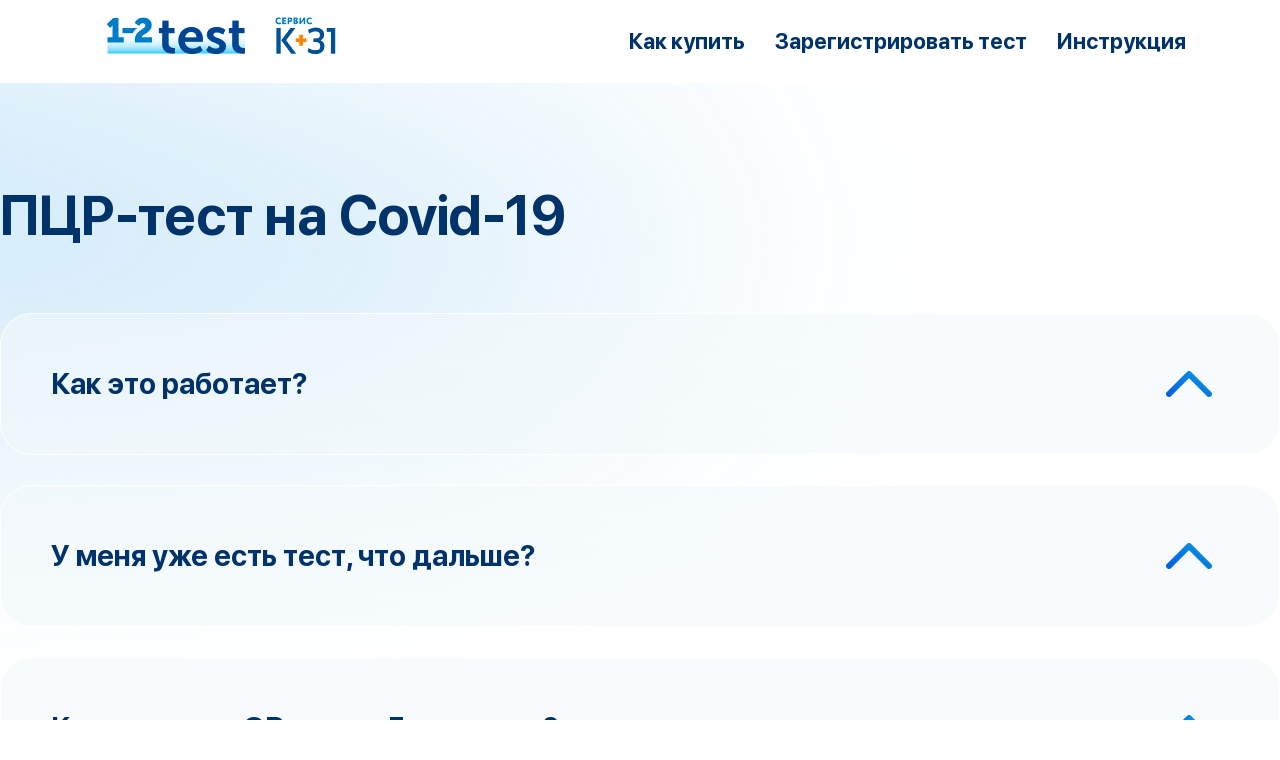

--- FILE ---
content_type: text/html; charset=UTF-8
request_url: https://city-nightlife.ru/index.php?r=faq/
body_size: 2299
content:
<!doctype html>
<html>

<head>
    <meta charset="UTF-8">
    <meta name="viewport" content="width=device-width, initial-scale=1">
    <meta http-equiv="Cache-Control" content="no-cache, no-store, must-revalidate" />
    <meta http-equiv="Pragma" content="no-cache" />
    <meta http-equiv="Expires" content="0" />
        <title>ПЦР-тест на Covid-19 | Сдай дома и получи результат за 24 часа или… даже быстрее!</title>
    <meta name="description"
        content="ПЦР-тест на Covid-19 | Сдай дома и получи результат за 24 часа или… даже быстрее!">
    <link rel="mask-icon" href="/safari-pinned-tab.svg" color="#004790">
    <link rel="shortcut icon" href="/favicon.ico">



    <!-- Yandex.Metrika counter -->
    <script type="text/javascript">
        (function (m, e, t, r, i, k, a) {
            m[i] = m[i] || function () { (m[i].a = m[i].a || []).push(arguments) };
            m[i].l = 1 * new Date(); k = e.createElement(t), a = e.getElementsByTagName(t)[0], k.async = 1, k.src = r, a.parentNode.insertBefore(k, a)
        })
            (window, document, "script", "https://mc.yandex.ru/metrika/tag.js", "ym");

        ym(85305196, "init", {
            clickmap: true,
            trackLinks: true,
            accurateTrackBounce: true,
            webvisor: true
        });
    </script>
    <noscript>
        <div><img src="https://mc.yandex.ru/watch/85305196" style="position:absolute; left:-9999px;" alt="" /></div>
    </noscript>
    <!-- /Yandex.Metrika counter -->
    <meta name="csrf-param" content="_csrf-frontend">
<meta name="csrf-token" content="foMloQXKNtNAigOROmJLXYT4mmGAtCa_JXs9YAyzI_kN8EDuMZNRtR_dduMCUHol85zVCfeDS-VzFRBNQsVXoQ==">

<link href="/assets/526ad557/css/bootstrap.css" rel="stylesheet">
<link href="/css/reset.css" rel="stylesheet">
<link href="/css/style.css" rel="stylesheet">
<link href="/css/jquery-ui.min.css" rel="stylesheet">
<link href="/css/fonts.css" rel="stylesheet">
<script src="/assets/24987b29/jquery.js"></script>
<script src="/assets/699bc1e3/yii.js"></script>
<script src="/js/jquery-3.6.0.min.js"></script>
<script src="/js/jquery-ui.min.js"></script>
<script src="/js/jquery.mask.min.js"></script>
<script src="/js/scripts.js"></script></head>

<body>
    
    <div class="wrapper">

        <div class="top">

            <a class="logo" href="/">

                <img src="img/logo.png" />

            </a>

            <a href="/" class="logo-mobile">

                <img src="img/logo.png" />

            </a>

            <div class="menu">

                <ul>

                    <li><a href="#buytestform">Как купить</a></li>

                    <li><a href="#register">Зарегистрировать тест</a></li>

                    <li><a download="" href="/inst_ofer.pdf" target="_blank">Инструкция</a></li>

                </ul>

            </div>

            <div class="hamburger-menu">
                <input id="menu__toggle" type="checkbox" />
                <label class="menu__btn" for="menu__toggle">
                    <span></span>
                </label>

                <ul class="menu__box">
                    <li><a class="menu__item" href="#howbuy">Как купить</a></li>
                    <li><a class="menu__item" href="#register">Зарегистрировать тест</a></li>
                    <li><a class="menu__item" href="/instruction.pdf" target="_blank">Инструкция</a></li>
                </ul>
            </div>
        </div>
        <div class="page">


    <div class="inner">


        <div class="title">ПЦР-тест на Covid-19</div>


        <div class="faq">


            <div class="item">

                <div class="checker"></div>

                <div class="title">Как это работает?</div>

                <div class="line"></div>

                <div class="text">
                    С помощью ПЦР-теста 1-2test вы сможете самостоятельно сдать тест в удобное для вас время,
                    зарегистрировать его в телеграм-боте и передать нашему курьеру. В течение 12 часов с момента
                    передачи курьеру теста вы получите результат на указанный вами адрес электронной почты и qr-код на
                    Госулугах.
                </div>

            </div>



            <div class="item">

                <div class="checker"></div>

                <div class="title">У меня уже есть тест, что дальше?</div>

                <div class="line"></div>

                <div class="text">
                    Если вы уже приобрели тест, то для его выполнения следуйте инструкции, которая есть внутри теста,
                    либо в телеграм-боте или на сайте.
                </div>

            </div>


            <div class="item">

                <div class="checker"></div>

                <div class="title">Как получить QR код на Госуслугах?</div>

                <div class="line"></div>

                <div class="text">
                    <a href="https://www.k31.ru/uploads/content/1/ae7bc05e00-k31-qr-instruct.pdf"
                        target="_blank">Инструкция по получению QR кода</a>
                </div>

            </div>


            <div class="item">

                <div class="checker"></div>

                <div class="title">Как долго ждать курьера?</div>

                <div class="line"></div>

                <div class="text">
                    Курьер приедет в 4-часовом временном интервале, выбранном вами через телеграм или сайт в процессе
                    регистрации согласно инструкции.
                </div>

            </div>

            <div class="item">

                <div class="checker"></div>

                <div class="title">Если я ошибся в данных?</div>

                <div class="line"></div>

                <div class="text">
                    У меня ничего не получается (не работает), как задать вопрос? Свяжитесь с нами по тел. <a
                        href="tel:89629588296">8 (962) 958-82-96</a> или напишите вопрос на почту <a
                        href="mailto:clinic@k31.ru">clinic@k31.ru</a>
                </div>

            </div>



        </div>


    </div>


</div>
    </div>
    </body>

</html>


--- FILE ---
content_type: text/css
request_url: https://city-nightlife.ru/css/style.css
body_size: 3986
content:
html, body {
    font-family: SF Pro Display;
}

.wrapper {
    /*max-width: 1680px;*/
}
.top {
    height: 80px;
    width: 100%;
}

.top .logo {
    width: 336px;
    float: left;
    margin-left: 5%;
}

.top .logo-mobile {
    display: none;
}

.top .menu {
    float: right;
    padding-top: 30px;
    margin-right: 5%;
}

.top .menu ul li {
    float: left;
    margin-right: 30px;
}


.top .menu ul li a {
    color: #00336A;
    font-weight: bold;
    font-size: 22px;
    text-decoration: none;
}

.page {
    background: url('../img/page_bg.png') no-repeat left top;
    overflow: hidden;
    width: 100%;
    margin-bottom: 80px;
}

.page .inner {
    max-width: 1282px;
    margin: 0 auto;
}


.page .inner > .title {
    font-style: normal;
    font-weight: 700;
    font-size: 55px;
    line-height: 66px;
    margin: 100px 0 64px 0;
    color: #00336A;
}

.faq .item {
    background: rgba(242, 249, 251, 0.6);
    border: 1px solid #FFFFFF;
    box-sizing: border-box;
    backdrop-filter: blur(34px);
    border-radius: 32px;
    margin-bottom: 30px;
    position: relative;
    padding: 50px;
    cursor: pointer;
}

.header .bg-3_mob {
    display: none;
}


.faq .title {
    font-weight: 700;
    font-size: 29px;
    line-height: 40px;
    color: #00336A;
}

.faq .item .checker {
    background: url('../img/checker_bg_bottom.png') no-repeat top center;
    height: 80px;
    width: 80px;
    position: absolute;
    right: 50px;
    top: 30px;
}

.faq .item.active .checker {
    background: url('../img/checker_bg.png') no-repeat top center;
}

.faq .line {
    border: 3px dashed rgba(179, 209, 227, 0.6);
    margin: 50px 0;
    width: 100%;
    display: none;
}

.faq .text {
    font-size: 22px;
    line-height: 30px;
    color: #00336A;
    display: none;
}

.faq .item.active .line {
    display: block;
}

.faq .item.active .text {
    display: block;
}

.header {
    background-color: #CBEBFD;
    position: relative;
    width: 100%;
    overflow: hidden;
    height: 770px;
}

.header .bg-1 {
    width: 56%;
    height: 245px;
    color: #fff;
    position: absolute;
    top: 0;
    left: 0;
    z-index: 2;
}

.header .bg-2 {
    width: 52%;
    color: #fff;
    position: absolute;
    right: 0;
    bottom: 0;
    z-index: 2;
}

.header .bg-3 {
    width: 52%;
    position: absolute;
    top: 80px;
    right: 8%;
    z-index: 2;
}

.header .head_bg-1 {
    width: 46%;
    position: absolute;
    top: 0;
    left: 0;
    z-index: 1;
}

.header .head_bg-2 {
    width: 46%;
    position: absolute;
    bottom: 0;
    right: 0;
    z-index: 1;
}

.header .head-promo {
    z-index: 999;
    position: absolute;
    left: 16%;
    top: 33%;
    width: 28%;
}

.header .head-promo .title {
    color: #00336A;
    font-weight: 800;
    font-size: 38px;
}

.header .head-promo .text {
      color: #00336A;
      font-weight: 400;
      margin-top: 30px;
      font-size: 22px;
      line-height: 130%;
}


.header .head-promo .button {
    width: 290px;
    height: 70px;
    background: linear-gradient(226.7deg, #078FE1 12.32%, #075EE1 105.15%);
    border-radius: 72px;
    color: #fff;
    text-decoration: none;
    display: block;
    text-align: center;
    font-weight: 700;
    font-size: 29px;
    line-height: 35px;
    /* identical to box height */
    line-height: 70px;
    text-align: center;
    letter-spacing: 0.01em;
    color: #FFFFFF;
    margin-top: 30px;
}

.header .head-promo .button:hover {
    background: linear-gradient(226.7deg, #028CDF 12.32%, #0754C8 105.15%);
}


.promo-block-1 {
    background: #ECF8FF;
    height: 28%;
    padding: 40px 0;
}

.promo-block-1 img {
    width: 76%;
    display: block;
    margin: 0 auto;
}

.promo-block-1 img.mobile {
    display: none;
}

.promo-block-2 {
    margin-top: 110px;
    overflow: hidden;
}

.promo-block-2 .tabs {
  background: rgba(242, 249, 251, 0.8);
  border: 1px solid #FFFFFF;
  box-sizing: border-box;
  backdrop-filter: blur(34px);
  border-radius: 32px;
  float: left;
  width: 25%;
  padding: 40px;
  margin-left: 5%;
}

.promo-block-2 .tabs li {
    display: block;
    padding: 10px 0;
    border-bottom: 3px dashed rgba(179, 209, 227, 0.6);
}

.promo-block-2 .tabs li a {
    font-size: 22px;
    text-decoration: none;
    color: #00336A;
    line-height: 150%;
}

.promo-block-2 .tabs li a.active {
    font-weight: 800;
}

.promo-block-2 .tabs-content {
  float: right;
  width: 60%;
  margin-right: 5%;
}

.tabs-content .text {
    background: rgba(242, 249, 251, 0.6);
    border: 1px solid #FFFFFF;
    box-sizing: border-box;
    display: none;
    backdrop-filter: blur(34px);
    border-radius: 32px;
    margin-bottom: 40px;
    padding: 50px;
    overflow: hidden;
}

.tabs-content .text .image {
    float: left;
    width: 120px;
}

.tabs-content .text .title {
    font-style: normal;
    font-weight: 600;
    font-size: 45px;
    line-height: 50px;
    margin-top: 20px;
    color: #00336A;
    padding-left: 30px;
    float: left;
    width: 75%;
}

.tabs-content .text .content {
    clear: both;
      font-style: normal;
      font-size: 22px;
      line-height: 150%;
      padding-top: 30px;
      color: #00336A;
}

.tabs-content .text.active {
    display: block;
}

.promo-block-3 {
    background: #ECF8FF;
    overflow: hidden;
    margin-top: 110px;
}

.promo-block-3 .block-title {
    font-weight: 700;
    margin-top: 100px;
    margin-left: 10%;
    font-size: 55px;
    line-height: 66px;
    color: #00336A;
}

.promo-block-3 .video-block {
    width: 840px;
    margin: 96px auto 0 auto;
    height: 474px;
    margin-bottom: 100px;
}

.promo-block-4 {
    overflow: hidden;
    padding: 110px 0;
    position: relative;
}

.promo-block-4 a {
    background: rgba(242, 249, 251, 0.6);
      border: 1px solid #FFFFFF;
      box-sizing: border-box;
      backdrop-filter: blur(34px);
      border-radius: 32px;
      font-weight: 800;
      font-size: 26px;
      text-decoration: none;
      display: flex;
      align-items: center;
      width: 40%;
      float: left;
      margin-left: 5%;
      height: 160px;
      color: #00336A;
      position: relative;
      padding-right: 10%;
      line-height: 150%;
      padding-left: 2%;
      z-index: 999;
      box-shadow: 0px 32px 35px 0px rgb(7 143 225 / 15%);
}

.promo-block-4 a:hover {
      box-shadow: 0px 32px 35px 0px rgb(7 143 225 / 35%);
}

.promo-block-4 a img {
    position: absolute;
    top: 25%;
    right: 5%;
}


.promo-block-4 .bg-1 {
    width: 78%;
      height: 100%;
      position: absolute;
      top: -20%;
      right: 0;
      z-index: 1;
}

.promo-block-4 .bg-2 {
    width: 28%;
    position: absolute;
    bottom: 0;
    left: 0;
    z-index: 1;
}


.promo-block-5 {

}

.promo-block-5 .block-title {
    font-weight: 700;
    margin-top: 100px;
    margin-left: 10%;
    font-size: 55px;
    line-height: 66px;
    color: #00336A;
}

.form {
    width: 100%;
    max-width: 1280px;
    margin: 100px auto 100px auto;
    overflow: hidden;
}


.form .form-tabs {
    width: 30%;
    float: left;
}

.form-content {
    width: 70%;
    float: left;
    background: rgba(242, 249, 251, 0.6);
    border: 1px solid #FFFFFF;
    box-sizing: border-box;
    backdrop-filter: blur(34px);
    padding: 50px;
    border-radius: 32px;
    margin-bottom: 65px;
    display: none;
}

.form-buy-content {
    width: 100%;
    float: left;
    background: rgba(242, 249, 251, 0.6);
    border: 1px solid #FFFFFF;
    box-sizing: border-box;
    backdrop-filter: blur(34px);
    padding: 50px;
    border-radius: 32px;
    margin-bottom: 65px;
    display: none;
}

.form-content.active {
    display: block;
}

.form-buy-content.active {
    display: block;
}


.form-content .item {
    float: left;
    width: 45%;
    padding-right: 5%;
    position: relative;
    height: 60px;
    margin-bottom: 20px;
}

.form-content input {
    background: #FFFFFF;
    border: 1px solid #C7E6F8;
    box-sizing: border-box;
    height: 40px;
    border-radius: 8px;
    width: -webkit-fill-available;
    font-size: 18px;
    padding-left: 10px;
}

.form-buy-content .item {
    float: left;
    width: 45%;
    padding-right: 5%;
    position: relative;
    height: 60px;
    margin-bottom: 20px;
}

.form-buy-content .item #buyitemc{
      width: 10%;
      text-align: right;
      margin-bottom: 20px;
  }
  .form-buy-content .item #buyitemprice{
      width: 10%;
      text-align: right;
  }
.form-buy-content input {
    background: #FFFFFF;
    border: 1px solid #C7E6F8;
    box-sizing: border-box;
    height: 40px;
    border-radius: 8px;
    width: -webkit-fill-available;
    font-size: 18px;
    padding-left: 10px;
}

.form-content .item .label {
    font-size: 15px;
    margin-bottom: 5px;
}


.form-tabs .counter {
    width: 50px;
    background: url('../img/line.png') repeat-y top center;
    float: left;
}

.form-tabs .counter .item {
    background: #ECF8FF;
      width: 50px;
      height: 50px;
      border-radius: 50px;
      color: #8E99A5;
      text-align: center;
      margin-bottom: 65px;
      line-height: 50px;
}

.form-tabs .counter .item.active {
    background: linear-gradient(226.7deg, #078FE1 12.32%, #075EE1 105.15%);
    color: #fff;
    font-size: 20px;
}

.form-tabs .counter .item.final {
    background: linear-gradient(226.7deg, #04DB8D 12.32%, #0785E1 105.15%);
    color: #fff;
    font-size: 20px;
    margin-top: 65px;
    display: block !important;
}


.form-tabs .counter .item:last-child {
      margin-bottom: 0;
      display: none;
}

.form-tabs .counter .item:nth-last-child(2) {
      margin-bottom: 0;
}



input {
  width: 266px;
  display: inline-block;
  padding: 5px;
}

.ui-datepicker-trigger {
  margin-left: 5px;
  position: relative;
  top: 25px;
  cursor: pointer;
  position: absolute;
  right: 12%;
}

.form-tabs ul {
  float: left;
  display: block;
  margin-left: 20px;
}


.form-tabs ul li {
    color: #00336A;
    line-height: 50px;
    font-size: 22px;
    margin-bottom: 65px;
}

.form .button {
      width: 290px;
      height: 70px;
      background: #E6E6E6;
      border-radius: 72px;
      color: #fff;
      text-decoration: none;
      display: block;
      text-align: center;
      font-weight: 600;
      font-size: 29px;
      line-height: 35px;
      line-height: 70px;
      text-align: center;
      letter-spacing: 0.01em;
      color: #FFFFFF;
      margin-top: 30px;
      clear: both;
      margin-left: 30%;
}

.form .button.active {
    background: linear-gradient(226.7deg, #078FE1 12.32%, #075EE1 105.15%);
    color: #fff;
}

.form .button.active:hover {
    background: linear-gradient(226.7deg, #028CDF 12.32%, #0754C8 105.15%);
}

.form .button.final {
    width: 450px;
    background: linear-gradient(226.7deg, #078FE1 12.32%, #075EE1 105.15%);
    color: #fff;

}

.form .buybutton {
      width: 290px;
      height: 70px;
      background: #E6E6E6;
      border-radius: 72px;
      color: #fff;
      text-decoration: none;
      display: block;
      text-align: center;
      font-weight: 600;
      font-size: 29px;
      line-height: 35px;
      line-height: 70px;
      text-align: center;
      letter-spacing: 0.01em;
      color: #FFFFFF;
      margin-top: 30px;
      clear: both;
      margin-left: 30%;
}

.form .buybutton.buyactive {
    background: linear-gradient(226.7deg, #078FE1 12.32%, #075EE1 105.15%);
    color: #fff;
}

.form .buybutton.buyactive:hover {
    background: linear-gradient(226.7deg, #028CDF 12.32%, #0754C8 105.15%);
}

.form .buybutton.buyfinal {
    width: 450px;
    background: linear-gradient(226.7deg, #078FE1 12.32%, #075EE1 105.15%);
    color: #fff;

}

.checker a {
      background: #FFFFFF;
      border: 1px solid #C7E6F8;
      box-sizing: border-box;
      font-size: 18px;
      line-height: 28px;
      display: block;
      float: left;
      text-decoration: none;
      padding: 5px;
      color: #00336A;

}

.checker a:first-child {
    border-radius: 8px 0px 0px 8px;
    border-right: none;
}

.checker a:nth-child(2n) {
    border-radius: 0px 8px 8px 0px;
}

.checker a.active {
    border: 2px solid #2AA9F3;
    box-sizing: border-box;
    border-radius: 8px;
    margin-top: -1px;
}

footer {
    width: 100%;
    overflow: hidden;
    background: rgba(239, 240, 241, 0.4);
}

footer .logo {
    display: block;
    float: left;
}


footer .inner {
    width: 1200px;
    margin: 0 auto;
}

footer .footer-menu a {
      display: flex;
      float: left;
      color: #00336A;
      text-decoration: none;
      margin-right: 60px;
      line-height: 150%;
      margin-bottom: 20px;
}

footer .footer-menu a img {
    margin-right: 15px;
}

.footer-menu {
    float: left;
    margin-left: 10%;
}

footer .footer-menu a:last-child {
    clear: both;
}

footer .gosuslugi {
    float: right;
    width: 300px;
    margin-top: -35px;
}

footer .inner {
    width: 1200px;
    margin: 0 auto;
    padding: 100px 0;
    overflow: hidden;
}

footer .gosuslugi .title {
    float: left;
    color: #878787;
    width: 50%;
    line-height: 150%;
    margin-top: 15%;
}

footer .gosuslugi .img {
    float: left;
    width: 50%;
}

footer .gos_mob_logo {
    display: none;
}

footer .logo-mobile {
    display: none;
}

.form-content .title {
    font-weight: 700;
    font-size: 29px;
    line-height: 40px;
    color: #00336A;
}



.menu__expand {
    width: 32px;
    height: 32px;
    border: none;
    background-color: white;
    display: -webkit-flex;
    display: -moz-box;
    display: -ms-flexbox;
    display: flex;
    -webkit-flex-direction: column;
    -moz-box-orient: vertical;
    -moz-box-direction: normal;
    -ms-flex-direction: column;
    flex-direction: column;
    -webkit-align-items: center;
    -moz-box-align: center;
    -ms-flex-align: center;
    align-items: center;
    -webkit-justify-content: center;
    -moz-box-pack: center;
    -ms-flex-pack: center;
    justify-content: center;
    cursor: pointer;
}



#menu__toggle {
  opacity: 0;
}

#menu__toggle:checked ~ .menu__btn > span {
  transform: rotate(45deg);
}
#menu__toggle:checked ~ .menu__btn > span::before {
  top: 0;
  transform: rotate(0);
}
#menu__toggle:checked ~ .menu__btn > span::after {
  top: 0;
  transform: rotate(90deg);
}
#menu__toggle:checked ~ .menu__box {
  visibility: visible;
  left: 0;
}

.menu__btn {
      display: none;
      align-items: center;
      position: absolute;
      top: 18px;
      right: 20px;
      width: 26px;
      height: 26px;
      cursor: pointer;
      z-index: 99999;
}

@media (max-width: 1023px) {
  .menu__btn {
      display: block;
  }
  .top .menu {
      display: none;
  }
  .top .logo {
      display: none;
  }
  .top .logo-mobile {
    /* width: 95px; */
    /* height: 27px; */
    /* position: absolute; */
    /* top: 7px; */
    /* left: 20px; */
  }
  .top .logo-mobile img {
      max-width: 12em;
  }
  .top {
      height: 40px;
  }
  .page {
      margin-bottom: 0px;
  }
  .page .inner > .title {
      margin: 60px auto 25px auto;
      width: 85%;
  }
  .faq .item {
      border-radius: 22px;
      margin: 0 auto 30px auto;
      padding: 20px;
      width: 85%;
  }
  .faq .item .title {
      font-size: 16px;
  }
  .faq .item .checker {
      background: url(../img/checker_bg_bottom_mob.png) no-repeat top center;
      height: 24px;
      width: 24px;
      right: 20px;
      top: 28px;
  }
  .faq .item.active .checker {
      background: url(../img/checker_bg_mob.png) no-repeat top center;
  }
  .faq .line {
      margin: 20px 0;
  }
  .faq .item .text {
    font-size: 15px;
    line-height: 20px;
  }
  footer .logo {
    display: none;
  }

  footer .logo-mobile {
    display: block;
  }
  footer .logo-mobile img {
    max-width: 95px;
  }
  footer .inner {
      margin: 30px 20px;
      padding: 0;
  }
  footer .footer-menu {
     clear: both;
     margin: 30px 0;
  }
  footer .gosuslugi {
      float: none;
      padding: 0;
      width: max-content;
      clear: both;
  }
  footer .gosuslugi img {
      display: none;
  }
  footer .gosuslugi img.gos_mob_logo {
      display: inline;
      float: left;
  }
  footer .gosuslugi .title {
      float: left;
      margin: 5px 0 0 10px;
  }
  .top .logo-mobile {
      display: block;
  }
  .header {
      height: 550px;
  }
  .header .head_bg-1, .header .head_bg-2 {
      width: 100%;
  }
  .header .bg-1, .header .bg-2 {
      width: 100%;
      height: initial;
  }
  .header .bg-3 {
      display: none;
  }
  .header .bg-3_mob {
    width: 80%;
    margin: 0 auto;
    display: block;
    z-index: 999;
    position: relative;
  }
  .promo-block-5 {
      overflow: hidden;
  }
  .header .head-promo {
      width: 90%;
      position: relative;
      left: 0;
      top: 0;
      margin: 30px auto 0 auto;
  }
  .promo-block-1 {
      text-align: center;
  }
  .promo-block-1 img {
      display: none;
  }
  .promo-block-1 img.mobile {
      margin-bottom: 25px;
      display: inline;
  }
  .promo-block-2 .tabs {
      display: none;
  }
  .promo-block-2  .tabs-content {
      float: none;
      width: 90%;
      margin: 0 auto;
  }
  .tabs-content .text {
      display: block;
      padding: 20px;
  }
  .tabs-content .text .image {
      width: 50px;
  }
  .tabs-content .text .image img {
      max-width: 100%;
  }
  .tabs-content .text .title {
        font-size: 20px;
        margin-top: 5px;
        width: 60%;
        line-height: 150%;
  }
  .tabs-content .text .content {
      padding-top: 10px;
      font-size: 18px;
  }
  .promo-block-3 .block-title {
      margin-top: 24px;
      font-size: 24px;
      font-weight: bold;
  }
  .promo-block-3 .video-block {
    width: 90%;
    margin-top: 20px;
    margin-bottom: 40px;
  }
  .promo-block-4 a {
      width: 90%;
      height: 80px;
      margin-bottom: 20px;
      padding: 20px;
      font-size: 16px;
      padding-right: 25%;
      border-radius: 16px;
  }
  .promo-block-4 a img {
      width: 40px;
      height: 40px;
  }
  .promo-block-5 .block-title {
      margin-top: 20px;
      font-size: 24px;
  }
  .form .form-tabs {
      width: 90%;
      margin: 0 auto;
      float: none;
  }
  .form-tabs  {
      width: 90%;
      margin: 0 auto;
      float: none;
  }
  .form-tabs .counter {
      width: 1000px;
  }
  .form-tabs ul {
    clear: both;
    display: block;
    width: 100%;
    margin-top: -115px;
    margin-left: 70px;
  }
  .form-tabs .counter .item {
      float: left;
      margin-right: 25%;
  }
  .form-tabs li {
      display: none;
  }
  .form-tabs li:first-child  {
      display: block;
  }
  .form-content {
      padding: 20px;
      float: none;
      width: 100%;
      overflow: hidden;
  }
  .form-content .item {
      width: 100%;
  }
  .form-buy-content .item {
      width: 100%;
  }
.form-buy-content .item #buyitemc{
      width: 80%;
      margin-bottom: 20px;
  }

.form-buy-content .item #buyitemprice{
      width: 80%;
  }
  .form-content .item:empty {
      display: none;
  }
  .form .button {
      margin-left: 20px;
  }
  .form .buybutton {
      margin-left: 20px;
  }
  .ui-datepicker-trigger {
      right: 5%;
  }
  .promo-block-2 {
      margin-top: 40px;
  }
  .promo-block-3 {
      margin-top: 0;
  }
  .promo-block-4 {
      padding: 40px 0;
  }
  .form-content {
      margin-bottom: 40px;
  }
  .promo-block-5 .block-title {
      margin-top: 20px;
  }
  .form-content {
      margin-bottom: 40px;
  }
  .form {
      margin: 20px auto 20px auto;
  }
  .form .button {
      margin-bottom: 20px;
  }
  .form .buybutton {
      margin-left: 20px;
  }
  .form-tabs .counter .item {
      margin-bottom: 25px;
  }

  .form-tabs ul li {
      margin-top: 40px;
      margin-bottom: 0;
  }
  footer .footer-menu a {
      clear: both;
  }
}



.menu__btn > span,
.menu__btn > span::before,
.menu__btn > span::after {
  display: block;
  position: absolute;

  width: 100%;
  height: 2px;

  background-color: #1466AC;

  transition-duration: .25s;
}
.menu__btn > span::before {
  content: '';
  top: -8px;
}
.menu__btn > span::after {
  content: '';
  top: 8px;
}

.menu__box {
      display: block;
      position: absolute;
      visibility: hidden;
      top: 40px;
      left: -100%;
      width: 100%;
      height: 100%;
      margin: 0;
      padding: 80px 0;
      list-style: none;
      background-color: rgb(255 255 255 / 95%);
      box-shadow: 1px 0px 6px rgb(0 0 0 / 20%);
      z-index: 9999;
      transition-duration: .25s;
}

.menu__item {
  display: block;
  padding: 12px 24px;

  font-weight: 700;
  font-size: 20px;
  line-height: 20px;
  /* identical to box height, or 125% */


  color: #00336A;

  text-decoration: none;

  transition-duration: .25s;
}
.menu__item:hover {
  background-color: #CFD8DC;
}

.ui-widget.ui-widget-content {
    border: 1px solid #41B9FF !important;
    border-radius: 16px;
    padding: 10px;
    background: #F8FBFD;
}

.ui-datepicker th span {
  font-weight: normal;
  color: #8E99A5;
}

.ui-widget-header .ui-datepicker-prev .ui-icon {
    background: url(../img/icons/check_left.png) no-repeat top center !important;
}

.ui-widget-header .ui-datepicker-next .ui-icon {
    background: url(../img/icons/check_right.png) no-repeat top center !important;
}

.ui-state-default, .ui-widget-content .ui-state-default, .ui-widget-header .ui-state-default, .ui-button, html .ui-button.ui-state-disabled:hover, html .ui-button.ui-state-disabled:active {
    border-color: #f8fbfd;
    background: #f8fbfd;
    font-weight: normal;
    color: #454545;
    text-align: center;
}


.ui-state-highlight, .ui-widget-content .ui-state-highlight, .ui-widget-header .ui-state-highlight {
    border: 1px solid #075EE1;
    border-radius: 5px;
    background: linear-gradient(226.7deg, #078FE1 12.32%, #075EE1 105.15%);
    color: #fff;
    padding: 6px 0px;
}



html .ui-state-default:hover {
    border-radius: 5px;
    border: 1px solid #078FE1;
}

.ui-widget-header {
    background: none;
    border: none;
}

.ui-datepicker .ui-datepicker-title {
    margin: 0 3.3em;
    background-color: #fff;
    border-radius: 10px;
}

.tabs-content .text .content a, .faq .text a {
    color: #00336A;
}


--- FILE ---
content_type: text/css
request_url: https://city-nightlife.ru/css/fonts.css
body_size: 796
content:
@font-face {
    font-family: 'SF Pro Display';
    src: url('../fonts/SFProDisplay-Medium.eot');
    src: local('SF Pro Display Medium'), local('SFProDisplay-Medium'),
        url('../fonts/SFProDisplay-Medium.eot?#iefix') format('embedded-opentype'),
        url('../fonts/SFProDisplay-Medium.woff2') format('woff2'),
        url('../fonts/SFProDisplay-Medium.woff') format('woff'),
        url('../fonts/SFProDisplay-Medium.ttf') format('truetype');
    font-weight: 500;
    font-style: normal;
}

@font-face {
    font-family: 'SF Pro Display';
    src: url('../fonts/SFProDisplay-Heavy.eot');
    src: local('SF Pro Display Heavy'), local('SFProDisplay-Heavy'),
        url('../fonts/SFProDisplay-Heavy.eot?#iefix') format('embedded-opentype'),
        url('../fonts/SFProDisplay-Heavy.woff2') format('woff2'),
        url('../fonts/SFProDisplay-Heavy.woff') format('woff'),
        url('../fonts/SFProDisplay-Heavy.ttf') format('truetype');
    font-weight: 900;
    font-style: normal;
}

@font-face {
    font-family: 'SF Pro Display';
    src: url('../fonts/SFProDisplay-UltralightItalic.eot');
    src: local('SF Pro Display UltralightItalic'), local('SFProDisplay-UltralightItalic'),
        url('../fonts/SFProDisplay-UltralightItalic.eot?#iefix') format('embedded-opentype'),
        url('../fonts/SFProDisplay-UltralightItalic.woff2') format('woff2'),
        url('../fonts/SFProDisplay-UltralightItalic.woff') format('woff'),
        url('../fonts/SFProDisplay-UltralightItalic.ttf') format('truetype');
    font-weight: 200;
    font-style: italic;
}

@font-face {
    font-family: 'SF Pro Display';
    src: url('../fonts/SFProDisplay-RegularItalic.eot');
    src: local('SF Pro Display Regular Italic'), local('SFProDisplay-RegularItalic'),
        url('../fonts/SFProDisplay-RegularItalic.eot?#iefix') format('embedded-opentype'),
        url('../fonts/SFProDisplay-RegularItalic.woff2') format('woff2'),
        url('../fonts/SFProDisplay-RegularItalic.woff') format('woff'),
        url('../fonts/SFProDisplay-RegularItalic.ttf') format('truetype');
    font-weight: normal;
    font-style: italic;
}

@font-face {
    font-family: 'SF Pro Display';
    src: url('../fonts/SFProDisplay-Thin.eot');
    src: local('SF Pro Display Thin'), local('SFProDisplay-Thin'),
        url('../fonts/SFProDisplay-Thin.eot?#iefix') format('embedded-opentype'),
        url('../fonts/SFProDisplay-Thin.woff2') format('woff2'),
        url('../fonts/SFProDisplay-Thin.woff') format('woff'),
        url('../fonts/SFProDisplay-Thin.ttf') format('truetype');
    font-weight: 100;
    font-style: normal;
}

@font-face {
    font-family: 'SF Pro Display';
    src: url('../fonts/SFProDisplay-Light.eot');
    src: local('SF Pro Display Light'), local('SFProDisplay-Light'),
        url('../fonts/SFProDisplay-Light.eot?#iefix') format('embedded-opentype'),
        url('../fonts/SFProDisplay-Light.woff2') format('woff2'),
        url('../fonts/SFProDisplay-Light.woff') format('woff'),
        url('../fonts/SFProDisplay-Light.ttf') format('truetype');
    font-weight: 200;
    font-style: normal;
}

@font-face {
    font-family: 'SF Pro Display';
    src: url('../fonts/SFProDisplay-BlackItalic.eot');
    src: local('SF Pro Display Black Italic'), local('SFProDisplay-BlackItalic'),
        url('../fonts/SFProDisplay-BlackItalic.eot?#iefix') format('embedded-opentype'),
        url('../fonts/SFProDisplay-BlackItalic.woff2') format('woff2'),
        url('../fonts/SFProDisplay-BlackItalic.woff') format('woff'),
        url('../fonts/SFProDisplay-BlackItalic.ttf') format('truetype');
    font-weight: 900;
    font-style: italic;
}

@font-face {
    font-family: 'SF Pro Display';
    src: url('../fonts/SFProDisplay-Bold.eot');
    src: local('SF Pro Display Bold'), local('SFProDisplay-Bold'),
        url('../fonts/SFProDisplay-Bold.eot?#iefix') format('embedded-opentype'),
        url('../fonts/SFProDisplay-Bold.woff2') format('woff2'),
        url('../fonts/SFProDisplay-Bold.woff') format('woff'),
        url('../fonts/SFProDisplay-Bold.ttf') format('truetype');
    font-weight: bold;
    font-style: normal;
}

@font-face {
    font-family: 'SF Pro Display';
    src: url('../fonts/SFProDisplay-Black.eot');
    src: local('SF Pro Display Black'), local('SFProDisplay-Black'),
        url('../fonts/SFProDisplay-Black.eot?#iefix') format('embedded-opentype'),
        url('../fonts/SFProDisplay-Black.woff2') format('woff2'),
        url('../fonts/SFProDisplay-Black.woff') format('woff'),
        url('../fonts/SFProDisplay-Black.ttf') format('truetype');
    font-weight: 900;
    font-style: normal;
}

@font-face {
    font-family: 'SF Pro Display';
    src: url('../fonts/SFProDisplay-SemiboldItalic.eot');
    src: local('SF Pro Display SemiboldItalic'), local('SFProDisplay-SemiboldItalic'),
        url('../fonts/SFProDisplay-SemiboldItalic.eot?#iefix') format('embedded-opentype'),
        url('../fonts/SFProDisplay-SemiboldItalic.woff2') format('woff2'),
        url('../fonts/SFProDisplay-SemiboldItalic.woff') format('woff'),
        url('../fonts/SFProDisplay-SemiboldItalic.ttf') format('truetype');
    font-weight: 600;
    font-style: italic;
}

@font-face {
    font-family: 'SF Pro Display';
    src: url('../fonts/SFProDisplay-Ultralight.eot');
    src: local('SF Pro Display Ultralight'), local('SFProDisplay-Ultralight'),
        url('../fonts/SFProDisplay-Ultralight.eot?#iefix') format('embedded-opentype'),
        url('../fonts/SFProDisplay-Ultralight.woff2') format('woff2'),
        url('../fonts/SFProDisplay-Ultralight.woff') format('woff'),
        url('../fonts/SFProDisplay-Ultralight.ttf') format('truetype');
    font-weight: 200;
    font-style: normal;
}

@font-face {
    font-family: 'SF Pro Display';
    src: url('../fonts/SFProDisplay-LightItalic.eot');
    src: local('SF Pro Display LightItalic'), local('SFProDisplay-LightItalic'),
        url('../fonts/SFProDisplay-LightItalic.eot?#iefix') format('embedded-opentype'),
        url('../fonts/SFProDisplay-LightItalic.woff2') format('woff2'),
        url('../fonts/SFProDisplay-LightItalic.woff') format('woff'),
        url('../fonts/SFProDisplay-LightItalic.ttf') format('truetype');
    font-weight: 200;
    font-style: italic;
}

@font-face {
    font-family: 'SF Pro Display';
    src: url('../fonts/SFProDisplay-ThinItalic.eot');
    src: local('SF Pro Display ThinItalic'), local('SFProDisplay-ThinItalic'),
        url('../fonts/SFProDisplay-ThinItalic.eot?#iefix') format('embedded-opentype'),
        url('../fonts/SFProDisplay-ThinItalic.woff2') format('woff2'),
        url('../fonts/SFProDisplay-ThinItalic.woff') format('woff'),
        url('../fonts/SFProDisplay-ThinItalic.ttf') format('truetype');
    font-weight: 100;
    font-style: italic;
}

@font-face {
    font-family: 'SF Pro Display';
    src: url('../fonts/SFProDisplay-MediumItalic.eot');
    src: local('SF Pro Display MediumItalic'), local('SFProDisplay-MediumItalic'),
        url('../fonts/SFProDisplay-MediumItalic.eot?#iefix') format('embedded-opentype'),
        url('../fonts/SFProDisplay-MediumItalic.woff2') format('woff2'),
        url('../fonts/SFProDisplay-MediumItalic.woff') format('woff'),
        url('../fonts/SFProDisplay-MediumItalic.ttf') format('truetype');
    font-weight: 500;
    font-style: italic;
}

@font-face {
    font-family: 'SF Pro Display';
    src: url('../fonts/SFProDisplay-Semibold.eot');
    src: local('SF Pro Display Semibold'), local('SFProDisplay-Semibold'),
        url('../fonts/SFProDisplay-Semibold.eot?#iefix') format('embedded-opentype'),
        url('../fonts/SFProDisplay-Semibold.woff2') format('woff2'),
        url('../fonts/SFProDisplay-Semibold.woff') format('woff'),
        url('../fonts/SFProDisplay-Semibold.ttf') format('truetype');
    font-weight: 600;
    font-style: normal;
}

@font-face {
    font-family: 'SF Pro Display';
    src: url('../fonts/SFProDisplay-HeavyItalic.eot');
    src: local('SF Pro Display HeavyItalic'), local('SFProDisplay-HeavyItalic'),
        url('../fonts/SFProDisplay-HeavyItalic.eot?#iefix') format('embedded-opentype'),
        url('../fonts/SFProDisplay-HeavyItalic.woff2') format('woff2'),
        url('../fonts/SFProDisplay-HeavyItalic.woff') format('woff'),
        url('../fonts/SFProDisplay-HeavyItalic.ttf') format('truetype');
    font-weight: 900;
    font-style: italic;
}

@font-face {
    font-family: 'SF Pro Display';
    src: url('../fonts/SFProDisplay-Regular.eot');
    src: local('SF Pro Display Regular'), local('SFProDisplay-Regular'),
        url('../fonts/SFProDisplay-Regular.eot?#iefix') format('embedded-opentype'),
        url('../fonts/SFProDisplay-Regular.woff2') format('woff2'),
        url('../fonts/SFProDisplay-Regular.woff') format('woff'),
        url('../fonts/SFProDisplay-Regular.ttf') format('truetype');
    font-weight: normal;
    font-style: normal;
}

@font-face {
    font-family: 'SF Pro Display';
    src: url('../fonts/SFProDisplay-BoldItalic.eot');
    src: local('SF Pro Display BoldItalic'), local('SFProDisplay-BoldItalic'),
        url('../fonts/SFProDisplay-BoldItalic.eot?#iefix') format('embedded-opentype'),
        url('../fonts/SFProDisplay-BoldItalic.woff2') format('woff2'),
        url('../fonts/SFProDisplay-BoldItalic.woff') format('woff'),
        url('../fonts/SFProDisplay-BoldItalic.ttf') format('truetype');
    font-weight: bold;
    font-style: italic;
}


--- FILE ---
content_type: application/javascript
request_url: https://city-nightlife.ru/js/scripts.js
body_size: 2292
content:
$(document).ready(function() {

    $(".tabs li a").click(function() {

        var id = $(this).attr('id');

        $('.tabs li a').removeClass('active');

        $(this).addClass('active');

        id = id.replace('tab_', '');

        $('.tabs-content .text').removeClass('active');

        $('.tabs-content #text_'+id).addClass('active');



        return false;

    });


    //$('#pasport_seria').mask('0000');

    //$('#pasport_number').mask('000000');

    $('#work_phone').mask("+70000000000");


    $('.form #step_1 input').keyup(function() {

          var name = $('#name').val();

          var surname = $('#surname').val();

          var patron = $('#patron').val();

          var datebirth = $('#datebirth').val();

          var sex = $('#sex').val();

          var snils = $('#snils').val();
          var shtrihkod = $('#shtrihkod').val();
          var email = $('#email').val();


          if(name.length > 3 && surname.length > 3 && patron.length > 3 && datebirth.length > 3 && sex.length > 3 && snils.length > 3 && shtrihkod.length > 3 && email.length > 3) {

              $('.form .button').addClass('active');

          }

    });




        $('.form #step_2 input').keyup(function() {

              var pasport_seria = $('#pasport_seria').val();

              var pasport_number = $('#pasport_number').val();

              var pasport_data = $('#pasport_data').val();

              var pasport_from = $('#pasport_from').val();

              var address = $('#address').val();

              if(pasport_seria.length > 3 && pasport_number.length > 3 && pasport_data.length > 3 && pasport_from.length > 3 && address.length > 3) {

                  $('.form .button').addClass('active');

              }

        });



        $('.form #step_3 input').keyup(function() {

              /*

              var work_name = $('#work_name').val();

              var work_address = $('#work_address').val();

              var work_phone = $('#work_phone').val();

              if(work_name.length > 3 && work_address.length > 3 && work_phone.length) {

                  $('.form .button').addClass('active');

              }

              */

        });




    $(".form .button").click(function() {

          if(!$(".form .button").hasClass('final') && $(".form .button").hasClass('active')) {

              var id = $('.form-content.active').attr('id');

              $('.form-content').removeClass('active');

              id = id.replace('step_', '');

              id = Number(id);

              $('#form_tab_'+id).addClass('active');

              $('#form_tab_'+id).html('&check;');

              id += 1;

              $('#step_'+id).addClass('active');





              if(id == 4) {

                  $(".form .button").addClass('final');

                  $(".form .button").text('Зарегистрировать еще один');

                  $("#form_tab_4").addClass('final');


                  var surname = $('#surname').val();

                  var name = $('#name').val();

                  var patron = $('#patron').val();

                  var datebirth = $('#datebirth').val();

                  var sex = $('#sex').val();

                  var snils = $('#snils').val();

                  var shtrihkod = $('#shtrihkod').val();

                  var email = $('#email').val();





                  var pasport_seria = $('#pasport_seria').val();

                  var pasport_number = $('#pasport_number').val();

                  var pasport_data = $('#pasport_data').val();

                  var pasport_from = $('#pasport_from').val();

                  var address = $('#address').val();



                  var work_name = $('#work_name').val();

                  var work_address = $('#work_address').val();

                  var work_phone = $('#work_phone').val();

                  var teast_adress = $('#teast_adress').val();



                  $.ajax({
            				  type: "POST",
            				  url: "/ajax/form1.php",
            				  data:  { surname: surname, name: name, patron: patron, datebirth: datebirth, sex: sex, snils: snils,email:email, shtrihkod:shtrihkod, pasport_seria: pasport_seria, pasport_number: pasport_number, pasport_data: pasport_data, pasport_from: pasport_from, address: address, work_name: work_name, work_address: work_address, work_phone: work_phone, teast_adress:teast_adress},
            				  success: function(msg){
            					    //alert( "Ответ: " + msg );
                          alert(" Тест успешно зарегистрирован ");
            				  },
                      error: function(msg){
                          //alert( "Ответ: " + msg );
                          alert(" Произошла ошибка, попробуйте пожалуйста позже ");
                      } 
          				});



              }

              if(id != 3) {

                  $(".form .button").removeClass('active');

              }

          } else if ($(".form .button").hasClass('final')) {

              $('.form-content').removeClass('active');

              $('.form-content input').val('');

              $('#step_1').addClass('active');

              $("#form_tab_1").removeClass('active');
              $("#form_tab_2").removeClass('active');
              $("#form_tab_3").removeClass('active');
              $("#form_tab_4").removeClass('final');

              $("#form_tab_1").html('1');
              $("#form_tab_2").html('2');
              $("#form_tab_3").html('3');

              $(".form .button").text('Далее');

              $(".form .button").removeClass('final');

          }

          return false;

    });


    $('.checker a').click(function() {

        $('.checker a').removeClass('active');

        $(this).addClass('active');

        var value = $(this).text();

        $(this).parent().children('input').val(value);



        var name = $('#name').val();

        var surname = $('#surname').val();

        var patron = $('#patron').val();

        var datebirth = $('#datebirth').val();

        var sex = $('#sex').val();

        var snils = $('#snils').val();

        var shtrihkod = $('#shtrihkod').val();
        var email = $('#email').val();


        if(name.length > 3 && surname.length > 3 && patron.length > 3 && datebirth.length > 3 && sex.length > 3 && snils.length > 3 && shtrihkod.length > 3) {

            $('.form .button').addClass('active');

        }



        return false;

    });



    $('.faq .item').click(function(e) {




        if(e.target.outerHTML.indexOf('<a') + 1) {

            //console.log(e.target.outerHTML);

        } else {

            if($(this).hasClass('active')) {

                $(this).removeClass('active');

            } else {

                $(this).addClass('active');

            }

            return false;

        }

    });


    var height_page = $('html').height();

    var height_footer = $('footer').height();

    height_page = height_page - height_footer - 40;

    $('.menu__box').css('height', height_page+'px');


    if($('html').width() < 1024) {

        var width_video = $('.video-block').width();

        var height_video = width_video / 1.77;

        console.log(height_video);

        $('.video-block iframe').css('width', width_video+'px');

        $('.video-block iframe').css('height', height_video+'px');

        $('.promo-block-3 .video-block').css('height', 'auto');

    }




});



/* Локализация datepicker */
$.datepicker.regional['ru'] = {
  closeText: 'Закрыть',
  prevText: 'Предыдущий',
  nextText: 'Следующий',
  currentText: 'Сегодня',
  monthNames: ['Январь','Февраль','Март','Апрель','Май','Июнь','Июль','Август','Сентябрь','Октябрь','Ноябрь','Декабрь'],
  monthNamesShort: ['Янв','Фев','Мар','Апр','Май','Июн','Июл','Авг','Сен','Окт','Ноя','Дек'],
  dayNames: ['воскресенье','понедельник','вторник','среда','четверг','пятница','суббота'],
  dayNamesShort: ['вск','пнд','втр','срд','чтв','птн','сбт'],
  dayNamesMin: ['Вс','Пн','Вт','Ср','Чт','Пт','Сб'],
  weekHeader: 'Не',
  dateFormat: 'dd.mm.yy',
  firstDay: 1,
  isRTL: false,
  showMonthAfterYear: false,
  yearSuffix: ''
};
$.datepicker.setDefaults($.datepicker.regional['ru']);

$(function(){
  $("#pasport_data").datepicker({
    showOn: "button",
    buttonImage: "img/icons/calendar_icon.png",
    buttonImageOnly: true,
    buttonText: "Выбрать дату",

    onSelect: function(dateText) {

        var pasport_seria = $('#pasport_seria').val();

        var pasport_number = $('#pasport_number').val();

        var pasport_data = $('#pasport_data').val();

        var pasport_from = $('#pasport_from').val();

        var address = $('#address').val();

        if(pasport_seria.length > 3 && pasport_number.length > 3 && pasport_data.length > 3 && pasport_from.length > 3 && address.length > 3) {

            $('.form .button').addClass('active');

        }

    }

  });
});


$(function(){
  $("#datebirth").datepicker({
    showOn: "button",
    buttonImage: "img/icons/calendar_icon.png",
    buttonImageOnly: true,
    buttonText: "Выбрать дату",

    onSelect: function(dateText) {

      var name = $('#name').val();

      var surname = $('#surname').val();

      var patron = $('#patron').val();

      var datebirth = $('#datebirth').val();

      var sex = $('#sex').val();

      var snils = $('#snils').val();

      var shtrihkod = $('#shtrihkod').val();
      var email = $('#email').val();


      if(name.length > 3 && surname.length > 3 && patron.length > 3 && datebirth.length > 3 && sex.length > 3 && snils.length > 3 && shtrihkod.length > 3 && email.length > 3 ) {

          $('.form .button').addClass('active');

      }

    }

  });
});
